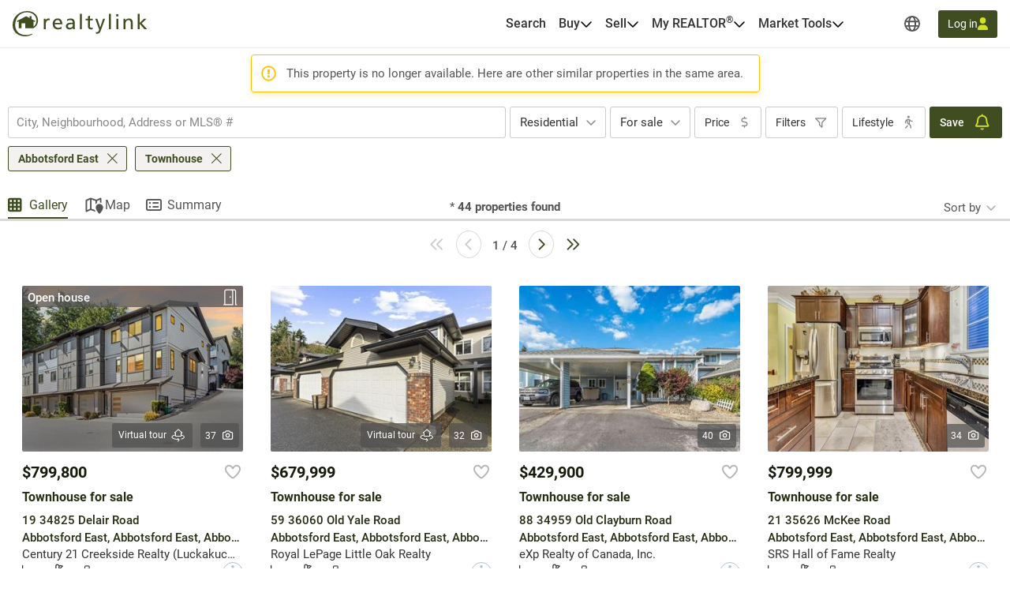

--- FILE ---
content_type: application/javascript
request_url: https://static.locallogic.co/tracking/default.js
body_size: -117
content:
(function () {})();

--- FILE ---
content_type: image/svg+xml
request_url: https://cdn.realtylink.org/public/bc/consumersite/images/logos/powered-by-centris.svg
body_size: 5618
content:
<svg width="195" height="26" viewBox="0 0 195 26" fill="none" xmlns="http://www.w3.org/2000/svg">
<g clip-path="url(#clip0_4531_7674)">
<path d="M1.66 20V5.86H6.76C7.81333 5.86 8.72 6.02667 9.48 6.36C10.2533 6.69333 10.8467 7.21333 11.26 7.92C11.6733 8.61333 11.88 9.51333 11.88 10.62C11.88 11.6867 11.64 12.58 11.16 13.3C10.6933 14.02 10.0533 14.5667 9.24 14.94C8.42667 15.3 7.5 15.48 6.46 15.48H3.78V20H1.66ZM3.78 13.56H6.38C7.39333 13.56 8.20667 13.3267 8.82 12.86C9.43333 12.38 9.74 11.6133 9.74 10.56C9.74 9.64 9.48667 8.95333 8.98 8.5C8.47333 8.03333 7.70667 7.8 6.68 7.8H3.78V13.56ZM17.5186 20.12C16.4253 20.12 15.4986 19.9 14.7386 19.46C13.9786 19.0067 13.3986 18.3733 12.9986 17.56C12.6119 16.7467 12.4186 15.8067 12.4186 14.74C12.4186 13.66 12.6186 12.72 13.0186 11.92C13.4186 11.1067 13.9986 10.4733 14.7586 10.02C15.5186 9.55333 16.4453 9.32 17.5386 9.32C18.6319 9.32 19.5586 9.55333 20.3186 10.02C21.0786 10.4733 21.6519 11.1067 22.0386 11.92C22.4253 12.7333 22.6186 13.68 22.6186 14.76C22.6186 15.8133 22.4186 16.7467 22.0186 17.56C21.6319 18.3733 21.0586 19.0067 20.2986 19.46C19.5519 19.9 18.6253 20.12 17.5186 20.12ZM17.5186 18.28C18.2386 18.28 18.8186 18.12 19.2586 17.8C19.7119 17.48 20.0453 17.0533 20.2586 16.52C20.4719 15.9733 20.5786 15.38 20.5786 14.74C20.5786 14.1 20.4719 13.5133 20.2586 12.98C20.0453 12.4467 19.7119 12.02 19.2586 11.7C18.8186 11.3667 18.2386 11.2 17.5186 11.2C16.8119 11.2 16.2319 11.3667 15.7786 11.7C15.3253 12.02 14.9919 12.4467 14.7786 12.98C14.5786 13.5133 14.4786 14.1 14.4786 14.74C14.4786 15.3933 14.5786 15.9867 14.7786 16.52C14.9919 17.0533 15.3253 17.48 15.7786 17.8C16.2319 18.12 16.8119 18.28 17.5186 18.28ZM25.9327 20L22.6527 9.46H24.9527L27.2727 17.84L29.7127 9.46H32.2927L34.7327 17.84L37.0127 9.46H39.3127L36.0327 20H33.4127L30.9727 11.94L28.5527 20H25.9327ZM44.3844 20.12C43.2777 20.12 42.351 19.8933 41.6044 19.44C40.8577 18.9867 40.291 18.36 39.9044 17.56C39.531 16.7467 39.3444 15.8133 39.3444 14.76C39.3444 13.6933 39.5377 12.7533 39.9244 11.94C40.3244 11.1267 40.8977 10.4867 41.6444 10.02C42.4044 9.55333 43.3177 9.32 44.3844 9.32C45.1977 9.32 45.9044 9.47333 46.5044 9.78C47.1044 10.0733 47.5977 10.4733 47.9844 10.98C48.3844 11.4867 48.6777 12.0533 48.8644 12.68C49.051 13.2933 49.131 13.9333 49.1044 14.6C49.1044 14.7467 49.0977 14.8867 49.0844 15.02C49.071 15.1533 49.0577 15.2933 49.0444 15.44H41.4244C41.4644 15.9733 41.5977 16.46 41.8244 16.9C42.0644 17.34 42.3977 17.6933 42.8244 17.96C43.251 18.2133 43.7777 18.34 44.4044 18.34C44.751 18.34 45.0844 18.3 45.4044 18.22C45.7377 18.1267 46.031 17.9867 46.2844 17.8C46.551 17.6 46.7377 17.3467 46.8444 17.04H48.9244C48.751 17.7467 48.4377 18.3333 47.9844 18.8C47.5444 19.2533 47.0044 19.5867 46.3644 19.8C45.7377 20.0133 45.0777 20.12 44.3844 20.12ZM41.4644 13.8H47.0644C47.051 13.28 46.931 12.82 46.7044 12.42C46.4777 12.0067 46.1644 11.6867 45.7644 11.46C45.3644 11.22 44.8844 11.1 44.3244 11.1C43.711 11.1 43.1977 11.2267 42.7844 11.48C42.3844 11.7333 42.071 12.0667 41.8444 12.48C41.631 12.88 41.5044 13.32 41.4644 13.8ZM50.2288 20V9.46H52.1688L52.2688 10.98C52.5354 10.5667 52.8421 10.24 53.1888 10C53.5354 9.76 53.9154 9.58667 54.3288 9.48C54.7421 9.37333 55.1754 9.32 55.6288 9.32C55.7488 9.32 55.8621 9.32 55.9688 9.32C56.0754 9.32 56.1754 9.32 56.2688 9.32V11.3H55.6288C54.8688 11.3 54.2354 11.4533 53.7288 11.76C53.2354 12.0667 52.8688 12.4933 52.6288 13.04C52.4021 13.5867 52.2888 14.2133 52.2888 14.92V20H50.2288ZM61.2711 20.12C60.1644 20.12 59.2378 19.8933 58.4911 19.44C57.7444 18.9867 57.1778 18.36 56.7911 17.56C56.4178 16.7467 56.2311 15.8133 56.2311 14.76C56.2311 13.6933 56.4244 12.7533 56.8111 11.94C57.2111 11.1267 57.7844 10.4867 58.5311 10.02C59.2911 9.55333 60.2044 9.32 61.2711 9.32C62.0844 9.32 62.7911 9.47333 63.3911 9.78C63.9911 10.0733 64.4844 10.4733 64.8711 10.98C65.2711 11.4867 65.5644 12.0533 65.7511 12.68C65.9378 13.2933 66.0178 13.9333 65.9911 14.6C65.9911 14.7467 65.9844 14.8867 65.9711 15.02C65.9578 15.1533 65.9444 15.2933 65.9311 15.44H58.3111C58.3511 15.9733 58.4844 16.46 58.7111 16.9C58.9511 17.34 59.2844 17.6933 59.7111 17.96C60.1378 18.2133 60.6644 18.34 61.2911 18.34C61.6378 18.34 61.9711 18.3 62.2911 18.22C62.6244 18.1267 62.9178 17.9867 63.1711 17.8C63.4378 17.6 63.6244 17.3467 63.7311 17.04H65.8111C65.6378 17.7467 65.3244 18.3333 64.8711 18.8C64.4311 19.2533 63.8911 19.5867 63.2511 19.8C62.6244 20.0133 61.9644 20.12 61.2711 20.12ZM58.3511 13.8H63.9511C63.9378 13.28 63.8178 12.82 63.5911 12.42C63.3644 12.0067 63.0511 11.6867 62.6511 11.46C62.2511 11.22 61.7711 11.1 61.2111 11.1C60.5978 11.1 60.0844 11.2267 59.6711 11.48C59.2711 11.7333 58.9578 12.0667 58.7311 12.48C58.5178 12.88 58.3911 13.32 58.3511 13.8ZM71.3755 20.12C70.3221 20.12 69.4488 19.8867 68.7555 19.42C68.0755 18.94 67.5621 18.2933 67.2155 17.48C66.8821 16.6667 66.7155 15.7533 66.7155 14.74C66.7155 13.7133 66.8888 12.7933 67.2355 11.98C67.5821 11.1533 68.1088 10.5067 68.8155 10.04C69.5221 9.56 70.4155 9.32 71.4955 9.32C71.8955 9.32 72.2955 9.36667 72.6955 9.46C73.1088 9.55333 73.4888 9.7 73.8355 9.9C74.1955 10.0867 74.5021 10.34 74.7555 10.66V5.86H76.8155V20H74.8355L74.7555 18.56C74.5155 18.92 74.2155 19.22 73.8555 19.46C73.5088 19.6867 73.1221 19.8533 72.6955 19.96C72.2688 20.0667 71.8288 20.12 71.3755 20.12ZM71.7155 18.28C72.3955 18.28 72.9555 18.1133 73.3955 17.78C73.8488 17.4467 74.1888 17.0067 74.4155 16.46C74.6421 15.9133 74.7555 15.32 74.7555 14.68C74.7555 14.0267 74.6421 13.44 74.4155 12.92C74.2021 12.3867 73.8688 11.9667 73.4155 11.66C72.9755 11.34 72.4088 11.18 71.7155 11.18C70.9955 11.18 70.4221 11.3467 69.9955 11.68C69.5688 12 69.2555 12.4333 69.0555 12.98C68.8688 13.5267 68.7755 14.1267 68.7755 14.78C68.7755 15.26 68.8288 15.7133 68.9355 16.14C69.0421 16.5533 69.2088 16.9267 69.4355 17.26C69.6755 17.58 69.9821 17.8333 70.3555 18.02C70.7288 18.1933 71.1821 18.28 71.7155 18.28ZM88.1503 20.12C87.7103 20.12 87.2903 20.0733 86.8903 19.98C86.5036 19.8867 86.137 19.74 85.7903 19.54C85.457 19.3267 85.157 19.0667 84.8903 18.76L84.8303 20H82.8303V5.86H84.8903V10.88C85.2636 10.3733 85.7636 9.98667 86.3903 9.72C87.017 9.45333 87.6636 9.32 88.3303 9.32C89.3836 9.32 90.2503 9.56 90.9303 10.04C91.6103 10.5067 92.1103 11.1467 92.4303 11.96C92.7636 12.76 92.9303 13.6733 92.9303 14.7C92.9303 15.7133 92.757 16.6333 92.4103 17.46C92.0636 18.2733 91.537 18.92 90.8303 19.4C90.137 19.88 89.2436 20.12 88.1503 20.12ZM87.9303 18.3C88.6636 18.3 89.2436 18.1333 89.6703 17.8C90.097 17.4667 90.4036 17.0267 90.5903 16.48C90.777 15.9333 90.8703 15.3467 90.8703 14.72C90.8703 14.0667 90.7703 13.4733 90.5703 12.94C90.3836 12.4067 90.0703 11.98 89.6303 11.66C89.2036 11.34 88.6303 11.18 87.9103 11.18C87.257 11.18 86.7036 11.36 86.2503 11.72C85.797 12.0667 85.4503 12.5133 85.2103 13.06C84.9836 13.6067 84.8703 14.1733 84.8703 14.76C84.8703 15.3733 84.9703 15.9533 85.1703 16.5C85.3836 17.0333 85.717 17.4667 86.1703 17.8C86.6236 18.1333 87.2103 18.3 87.9303 18.3ZM98.6969 24.76C97.8835 24.76 97.0969 24.6467 96.3369 24.42C95.5769 24.2067 94.8835 23.8267 94.2569 23.28L95.0769 21.64C95.5569 22.0267 96.0835 22.3333 96.6569 22.56C97.2435 22.7867 97.8635 22.9 98.5169 22.9C99.5969 22.9 100.377 22.6067 100.857 22.02C101.337 21.4333 101.577 20.6667 101.577 19.72V18.7C101.337 19.0333 101.037 19.3133 100.677 19.54C100.33 19.7533 99.9435 19.9067 99.5169 20C99.0902 20.1067 98.6569 20.16 98.2169 20.16C97.1902 20.16 96.3702 19.9533 95.7569 19.54C95.1569 19.1133 94.7235 18.5333 94.4569 17.8C94.2035 17.0667 94.0769 16.22 94.0769 15.26V9.46H96.1569V14.76C96.1569 15.1867 96.1835 15.6133 96.2369 16.04C96.2902 16.4667 96.4035 16.8533 96.5769 17.2C96.7502 17.5333 97.0035 17.8067 97.3369 18.02C97.6702 18.22 98.1235 18.32 98.6969 18.32C99.4169 18.32 99.9835 18.1467 100.397 17.8C100.81 17.44 101.104 16.9733 101.277 16.4C101.45 15.8133 101.537 15.18 101.537 14.5V9.46H103.597V19.5C103.597 20.3267 103.497 21.0667 103.297 21.72C103.11 22.3733 102.81 22.9267 102.397 23.38C101.997 23.8333 101.49 24.1733 100.877 24.4C100.277 24.64 99.5502 24.76 98.6969 24.76Z" fill="#010159"/>
<path d="M186.427 12.2933C186.427 11.2933 186.781 10.506 187.509 9.91017C188.217 9.33566 189.237 9.03777 190.548 9.03777C191.548 9.03777 192.38 9.22927 193.046 9.56972C193.712 9.91017 194.253 10.3783 194.691 10.9741L193.171 12.4635C192.921 12.0805 192.547 11.7826 192.089 11.5273C191.631 11.272 191.069 11.1443 190.424 11.1443C189.903 11.1443 189.487 11.2507 189.175 11.4209C188.862 11.6124 188.717 11.8678 188.717 12.1869C188.717 12.5912 188.904 12.8678 189.32 13.0168C189.737 13.187 190.34 13.3572 191.173 13.5275C191.61 13.6338 192.047 13.7615 192.463 13.8892C192.88 14.0168 193.275 14.2084 193.608 14.4424C193.941 14.6977 194.191 14.9956 194.399 15.3786C194.607 15.7617 194.711 16.2298 194.711 16.8043C194.711 17.4001 194.607 17.8895 194.399 18.315C194.191 18.7406 193.9 19.1023 193.525 19.3789C193.15 19.6555 192.713 19.8683 192.193 19.996C191.672 20.1237 191.11 20.1875 190.486 20.1875C189.487 20.1875 188.571 20.0173 187.759 19.6768C186.927 19.3364 186.302 18.8044 185.865 18.0384L187.405 16.5277C187.718 17.0809 188.155 17.4852 188.738 17.7405C189.32 17.9959 189.945 18.1022 190.632 18.1022C191.152 18.1022 191.589 18.0171 191.922 17.8469C192.255 17.6767 192.422 17.3788 192.422 16.9532C192.422 16.5489 192.234 16.2723 191.86 16.1021C191.485 15.9319 190.902 15.7617 190.111 15.5914C189.695 15.5063 189.279 15.3999 188.842 15.2723C188.404 15.1446 188.009 14.9531 187.655 14.6977C187.28 14.4637 186.989 14.1445 186.76 13.7615C186.531 13.3785 186.427 12.8891 186.427 12.2933Z" fill="#010159"/>
<path d="M182.139 6.67964C182.139 6.2328 182.284 5.84979 182.596 5.53062C182.888 5.23273 183.263 5.0625 183.72 5.0625C184.158 5.0625 184.532 5.23273 184.844 5.53062C185.136 5.84979 185.302 6.2328 185.302 6.67964C185.302 7.14775 185.136 7.53076 184.844 7.82865C184.532 8.14782 184.158 8.29677 183.72 8.29677C183.263 8.29677 182.888 8.14782 182.596 7.82865C182.284 7.53076 182.139 7.14775 182.139 6.67964ZM184.844 9.29335V19.9324H182.596V9.29335H184.844Z" fill="#010159"/>
<path d="M178.582 9.54845C178.082 9.88889 177.687 10.3783 177.375 10.9741V9.29311H175.21V19.9322H177.458V15.0595C177.458 13.9317 177.666 13.0593 178.103 12.421C178.519 11.7826 179.269 11.4635 180.309 11.4635C180.518 11.4635 180.705 11.4848 180.892 11.506L181.454 9.16544C181.121 9.08033 180.767 9.03777 180.434 9.03777C179.685 9.03777 179.081 9.208 178.582 9.54845Z" fill="#010159"/>
<path d="M171.759 19.932H173.879V17.8042H172.276C171.86 17.8042 171.568 17.7191 171.402 17.5276C171.235 17.3361 171.152 17.0594 171.152 16.6764V11.2505H173.899V9.29293H171.152V6.44166H168.904V9.29293H166.927V11.2505H168.904V16.8254C168.904 18.0169 169.154 18.8468 169.653 19.3149C170.153 19.8043 170.801 19.932 171.759 19.932Z" fill="#010159"/>
<path d="M159.049 10.7613C159.424 10.2081 159.923 9.78251 160.506 9.48461C161.089 9.18672 161.734 9.03777 162.463 9.03777C163.087 9.03777 163.649 9.14416 164.128 9.35694C164.607 9.56972 165.002 9.8889 165.314 10.2719C165.627 10.6549 165.856 11.123 166.022 11.6763C166.168 12.2295 166.251 12.8253 166.251 13.5062V19.9322H163.961V13.8041C163.961 12.9317 163.753 12.272 163.358 11.8465C162.962 11.4209 162.442 11.2081 161.776 11.2081C161.276 11.2081 160.839 11.3145 160.506 11.4848C160.173 11.6763 159.903 11.9316 159.694 12.2508C159.486 12.5912 159.32 12.9742 159.237 13.4211C159.153 13.8892 159.112 14.3786 159.112 14.9105V19.9322H156.864V9.29311H159.049V10.7613Z" fill="#010159"/>
<path d="M145.357 14.6552C145.357 13.8892 145.461 13.1444 145.711 12.4635C145.96 11.7826 146.293 11.1869 146.751 10.6762C147.209 10.1655 147.75 9.78251 148.396 9.48461C149.041 9.18672 149.769 9.03777 150.581 9.03777C151.372 9.03777 152.101 9.18672 152.725 9.46333C153.35 9.73995 153.891 10.123 154.328 10.6124C154.744 11.123 155.077 11.7188 155.306 12.3997C155.514 13.0806 155.639 13.8466 155.639 14.6552V15.3148H147.646V15.3361C147.688 15.8042 147.813 16.1872 148 16.5277C148.187 16.8681 148.416 17.166 148.708 17.3788C148.999 17.5916 149.311 17.7618 149.665 17.8682C150.019 17.9959 150.394 18.0384 150.768 18.0384C151.455 18.0384 152.059 17.9107 152.579 17.6341C153.079 17.3788 153.516 17.0383 153.891 16.6553L154.952 18.5065C154.515 18.9321 153.953 19.3364 153.287 19.6768C152.6 20.0173 151.768 20.1875 150.789 20.1875C149.957 20.1875 149.187 20.0598 148.52 19.7832C147.854 19.5279 147.272 19.1449 146.814 18.6555C146.356 18.1661 145.981 17.5916 145.731 16.9107C145.482 16.2298 145.357 15.485 145.357 14.6552ZM153.183 13.57C153.1 12.8466 152.85 12.2508 152.413 11.7826C151.976 11.3145 151.351 11.0805 150.54 11.0805C149.707 11.0805 149.041 11.3145 148.583 11.7614C148.104 12.2082 147.792 12.804 147.667 13.57H153.183Z" fill="#010159"/>
<path d="M135.75 14.6339C135.75 13.8253 135.875 13.0593 136.145 12.3784C136.416 11.6975 136.791 11.123 137.29 10.6124C137.769 10.123 138.352 9.73995 139.018 9.46333C139.684 9.18672 140.433 9.03777 141.266 9.03777C142.078 9.03777 142.806 9.18672 143.451 9.46333C144.076 9.73995 144.638 10.123 145.117 10.5911L143.764 12.3997C143.431 12.0805 143.077 11.8039 142.66 11.5911C142.244 11.3784 141.745 11.272 141.203 11.272C140.746 11.272 140.329 11.3571 139.955 11.506C139.559 11.6763 139.226 11.889 138.955 12.1869C138.664 12.4848 138.456 12.8253 138.289 13.2296C138.123 13.6551 138.06 14.102 138.06 14.6126C138.06 15.1233 138.123 15.5914 138.289 15.9957C138.456 16.4213 138.664 16.7617 138.955 17.0596C139.226 17.3575 139.559 17.5703 139.934 17.7192C140.308 17.8895 140.725 17.9533 141.183 17.9533C141.765 17.9533 142.265 17.8469 142.702 17.6128C143.139 17.4001 143.535 17.1235 143.868 16.783L145.158 18.6129C144.7 19.081 144.159 19.4428 143.493 19.7407C142.827 20.0386 142.057 20.1875 141.183 20.1875C140.35 20.1875 139.622 20.0598 138.955 19.7832C138.289 19.5279 137.707 19.1449 137.249 18.6555C136.77 18.1661 136.395 17.5703 136.145 16.8894C135.875 16.2085 135.75 15.4638 135.75 14.6339Z" fill="#010159"/>
<path d="M127.476 13.1613C129.424 13.1872 131.237 12.5928 132.725 11.5621C131.628 6.71701 127.33 3.0701 122.145 3.00099C120.908 2.9845 119.714 3.17359 118.599 3.53591C118.589 3.69703 118.581 3.86001 118.579 4.02397C118.513 9.00483 122.495 13.0958 127.475 13.1622L127.476 13.1613Z" fill="#44CBAB"/>
<path d="M119.216 13.9626C119.262 10.5075 117.359 7.48107 114.526 5.9282C112.394 7.90414 111.043 10.7159 111.001 13.8531C110.959 16.9903 112.235 19.8371 114.314 21.8691C117.186 20.3932 119.17 17.4177 119.216 13.9626Z" fill="#D58CE7"/>
<path d="M118.315 23.8813C118.313 24.0453 118.315 24.2075 118.322 24.3698C119.427 24.7617 120.615 24.9825 121.853 24.999C127.038 25.0681 131.431 21.537 132.657 16.7229C131.196 15.652 129.401 15.0104 127.452 14.9844C122.473 14.9181 118.382 18.9014 118.316 23.8823L118.315 23.8813Z" fill="#5C99FF"/>
</g>
<defs>
<clipPath id="clip0_4531_7674">
<rect width="195" height="26" fill="white"/>
</clipPath>
</defs>
</svg>


--- FILE ---
content_type: application/javascript; charset=utf-8
request_url: https://cdn.locallogic.co/sdk/?token=864c447d9dc235a87e0169d0163eabcc86e9610d427ebd06762acf88b74e8aeb3a092df412f1360a&callback=localLogicCallback
body_size: 6616
content:
!function(b,x){function d(e,t){if(e){var n=c[e];if(s[e]=t,n)for(;n.length;)n[0](e,t),n.splice(0,1)}}function u(e,t){e.call&&(e={success:e}),t.length?(e.error||p)(t):(e.success||p)(e)}function f(n,l,o,i){var a,r,e=x,t=o.async,s=(o.numRetries||0)+1,c=o.before||p,d=n.replace(/^(css|img)!/,"");i=i||0,/(^css!|\.css$)/.test(n)?(a=!0,(r=e.createElement("link")).rel="stylesheet",r.href=d):/(^img!|\.(png|gif|jpg|svg)$)/.test(n)?(r=e.createElement("img")).src=d:((r=e.createElement("script")).src=n,r.async=void 0===t||t),!(r.onload=r.onerror=r.onbeforeload=function(e){var t=e.type[0];if(a&&"hideFocus"in r)try{r.sheet.cssText.length||(t="e")}catch(e){18!=e.code&&(t="e")}if("e"==t&&(i+=1)<s)return f(n,l,o,i);l(n,t,e.defaultPrevented)})!==c(n,r)&&e.head.appendChild(r)}function t(e,t,n){var s,c;if(t&&t.trim&&(s=t),c=(s?n:t)||{},s){if(s in l)throw"LoadJS";l[s]=!0}!function(e,t,n){var l,o,i=(e=e.push?e:[e]).length,a=i,r=[];for(l=function(e,t,n){if("e"==t&&r.push(e),"b"==t){if(!n)return;r.push(e)}--i||function(e){u(c,e),d(s,e)}(r)},o=0;o<a;o++)f(e[o],l,n)}(e,0,c)}var p,l,s,c;void 0===b.LOCALLOGIC_NS&&(b.LOCALLOGIC_NS={},b.LOCALLOGIC_NS.sdkToken="864c447d9dc235a87e0169d0163eabcc86e9610d427ebd06762acf88b74e8aeb3a092df412f1360a",b.LOCALLOGIC_NS.callback="localLogicCallback",b.LOCALLOGIC_NS.sdkPath="https://static.locallogic.co/sdk/v2b71be43/",b.LOCALLOGIC_NS.accessToken="eyJhbGciOiJIUzI1NiIsInR5cCI6IkpXVCJ9.eyJob3N0IjoicmVhbHR5bGluay5vcmciLCJzdWIiOiI4NjRjNDQ3ZDlkYzIzNWE4N2UwMTY5ZDAxNjNlYWJjYzg2ZTk2MTBkNDI3ZWJkMDY3NjJhY2Y4OGI3NGU4YWViM2EwOTJkZjQxMmYxMzYwYSIsInNka190eXBlIjoibmV3IiwiaWF0IjoxNzY5MTQ1OTQxfQ.f40TPMY0cfGgei2D2Ei3fiE0YwjPHQougQKNeEpPyhU"),void 0===b.locallogic&&(b.locallogic={}),b.loadjs=(p=function(){},l={},s={},c={},t.ready=function(e,r){return function(e){e=e.push?e:[e];var t,n,l,o=[],i=e.length,a=i;for(t=function(e,t){t.length&&o.push(e),--a||function(e){u(r,e)}(o)};i--;)n=e[i],(l=s[n])?t(n,l):(c[n]=c[n]||[]).push(t)}(e),t},t.done=function(e){d(e,[])},t.reset=function(){l={},s={},c={}},t.isDefined=function(e){return e in l},t),function(e){"use strict";e.xDomainCookie=function(o,e,t,n,l,i){function a(e){S&&(e=":XDC_PAGE: "+e,console.log.apply(console,arguments))}function r(e){g.push(e),s()}function s(){if(p||f)for(;0<g.length;)g.pop()(p)}function c(e,t,n){return f||p?(n=n||h,n=null==t?-100:n,y||function(e,t,n){var l=new Date;l.setTime(l.getTime()+1e3*n*60*60*24);var o=e+"="+t+";path=/;expires="+l.toUTCString()+(m?";secure":"");a("_set_local_cookie",o),x.cookie=o}(e,t,n),p||function(e,t,n){var l={namespace:d,msg_type:"xdsc_write",cookie_name:e,cookie_val:t,expires_days:n,secure_only:m};a("_set_cookie_in_iframe",l),x.getElementById("xdomain_cookie_"+v).contentWindow.postMessage(JSON.stringify(l),o)}(e,t,n),void(_[e]=t)):g.push(function(){c(e,t,n)})}"//"===o.substr(0,2)&&(o=("https:"===b.location.protocol?"https:":"http:")+o);var d=e||"xdsc",u=n||6e3,f=!1,p=!1,g=[],_={},v=(new Date).getTime(),h=30,y=!!t,m=!!l,S=!!i;b.addEventListener("message",function(e){a("_inbound_postmessage",e.origin,e.data);var t=e.origin||e.originalEvent.origin;if(o.substr(0,t.length)===t&&"string"==typeof e.data){var n=null;try{n=JSON.parse(e.data)}catch(e){}"object"!=typeof n||n instanceof Array||"msg_type"in n&&"xdsc_read"===n.msg_type&&"namespace"in n&&n.namespace===d&&(_=n.cookies,f=!0,s())}});var k=x.createElement("iframe");k.style.display="none",k.id="xdomain_cookie_"+v;var L=b.location.origin;L=L||b.location.protocol+"//"+b.location.hostname+(b.location.port?":"+b.location.port:"");var E={namespace:d,window_origin:L,iframe_origin:o,debug:S};return k.src=o+"/xdomain_cookie.html#"+encodeURIComponent(JSON.stringify(E)),x.body.appendChild(k),a("creating iframe",k.src),setTimeout(function(){f||(a("_iframe_load_error_occured"),p=!0,s())},u),{get:function(l,t,o){function n(e,t,n){a("_get_xdomain_cookie_value D",e,t),c(l,t,o),"function"==typeof n&&n(t)}if(o=o||h,a("_get_xdomain_cookie_value A",l),!y){var i=function(e){for(var t=e+"=",n=x.cookie.split(";"),l=0;l<n.length;l++){var o=n[l].trim();if(0===o.indexOf(t))return decodeURIComponent(o.substring(t.length,o.length))}return""}(l);if(i)return a("_get_xdomain_cookie_value B",i),r(function(e){n(!e,i)}),t(i)}r(function(e){if(a("_get_xdomain_cookie_value C",e),e)return n(!1,null,t);n(!e,l in _?_[l]:null,t)})},set:c}}}(this),b.llGetSdkPath=function(){return b.LOCALLOGIC_NS.sdkPath},b.llGetToken=function(){return 0===b.location.href.indexOf("https://www.remax-quebec.com")?"ec605778b2e625b9460668b13600ffe991b413614f3d85256831d6f19a1484893f296ae430e94e5a":0===b.location.href.indexOf("https://www.royallepage.ca")?"bc537d548d9527a45a0520db3d06ddb9b6f7327f1319a6203c04b88c9c61d5836a1f7dca28e84852":b.LOCALLOGIC_NS.sdkToken},b.llUuid=function(){var n=(new Date).getTime();return"xxxxxxxx-xxxx-4xxx-yxxx-xxxxxxxxxxxx".replace(/[xy]/g,function(e){var t=(n+16*Math.random())%16|0;return n=Math.floor(n/16),("x"==e?t:3&t|8).toString(16)})},b.llDecodeEvent=function(e){var t=JSON.parse(atob(e));return t.hasOwnProperty("properties")&&(t.properties=JSON.parse(atob(t.properties))),t},b.llRemoveUnwantedChars=function(e){for(var t in e)e.hasOwnProperty(t)&&("object"==typeof e[t]&&null!==e[t]?e[t]=llRemoveUnwantedChars(e[t]):"string"==typeof e[t]&&(e[t]=e[t].trim().replace(/"/g,"'").replace(/\n/g,"").replace(/\t/g,"").replace(/\s\s/g,"").replace(/[^\x00-\xFF]/g,"")));return e},b.llUseXDomain=function(){var e="undefined"!=typeof InstallTrigger,t=/constructor/i.test(b.HTMLElement)||"[object SafariRemoteNotification]"===(!b.safari||"undefined"!=typeof safari&&safari.pushNotification).toString();return-1===[0!==b.llGetToken().indexOf("927d6e0f8"),!t,!e].indexOf(!1)},b.llDepsLoaded=function(){return-1===["undefined"!=typeof xDomainCookie||!llUseXDomain(),"undefined"!=typeof Sentry||llRemoveSentry()].indexOf(!1)},b.llIsSDKLoaded=function(){return-1===[void 0!==b.locallogic,void 0!==b.llGetToken,void 0!==b.llGetSdkPath].indexOf(!1)},b.llIsTrackingStarted=function(){return!0===b.llTrackingAlreadyStarted},b.llSetPageLoadId=function(){b.pageLoadId=llUuid()},b.llIsDebug=function(){try{return locallogic.DEBUG||-1!==b.location.href.indexOf("locallogic-debug")}catch(e){return!0}},b.llSetVisitorId=function(){var e=!1;if(llUseXDomain())try{var t,n=xDomainCookie("https://static.locallogic.co/cookie");n.get("ll-visitor-id",function(e){t=e&&36===e.length?e:llUuid(),b.llGlobalVisitorId=t,n.set("ll-visitor-id",t,365)},365)}catch(t){e=!0;var l=x.createEvent("Event");l.initEvent("ll-error",!0,!0),l.detail=t,x.dispatchEvent(l)}else e=!0;if(e){var o=(x.cookie.match(/^(?:.*;)?\s*ll-visitor-id\s*=\s*([^;]+)(?:.*)?$/)||[,null])[1]||null;if(null!=o)b.llGlobalVisitorId=o;else{b.llGlobalVisitorId=llUuid();var i=new Date(Date.now()+31536e6).toUTCString();x.cookie="ll-visitor-id="+b.llGlobalVisitorId+"; expires="+i+";path=/;"}}},b.llGetContext=function(){var e={};try{e.visitor_id=llGlobalVisitorId,e.page_load_id=pageLoadId,-1!==llGetSdkPath().indexOf("static.locallogic.co")&&(e.sdk_version=llGetSdkPath().split("/v")[1].split("/")[0])}catch(e){}return e},b.llB64EncodeUnicode=function(e){return btoa(encodeURIComponent(e).replace(/%([0-9A-F]{2})/g,function(e,t){return String.fromCharCode("0x"+t)}))},b.llGetJSON=function(e,t){try{var n=[],l=e.url||"",o=e.parameters||{},i=e.headers||{},a=!0;void 0!==e.isJSON&&(a=e.isJSON),0<Object.keys(o).length&&Object.keys(o).forEach(function(e){n.push([b.encodeURIComponent(e),b.encodeURIComponent(o[e])].join("="))}),0<n.length&&(-1!==l.indexOf("?")?l+="&"+n.join("&"):l+="?"+n.join("&"));var r=new(this.XMLHttpRequest||ActiveXObject)("MSXML2.XMLHTTP.3.0");r.withCredentials=!1,r.open("GET",l,1),0<Object.keys(i).length&&Object.keys(i).forEach(function(e){r.setRequestHeader(e,e[i])}),r.onreadystatechange=function(){var e;3<r.readyState&&(a?(e=""==r.responseText||null==r.responseText?"":JSON.parse(r.responseText.toString()),t(null,e,r)):t(null,r.responseText,r))},r.send()}catch(e){t(e)}},b.llOnRouteChange=function(e){var t;t=history.pushState,history.pushState=function(){t.apply(history,arguments),b.setTimeout(e,500)}},b.llBuildTrackingEvent=function(e,t){try{var n="No Web Storage support";if(void 0!==b.Storage){var l=!1;if(sessionStorage)try{var o="testStorage";sessionStorage.setItem(o,o),sessionStorage.removeItem(o),l=!0}catch(e){l=!1}l&&(sessionStorage.getItem("ll-session-id")||sessionStorage.setItem("ll-session-id",llUuid()),n=sessionStorage.getItem("ll-session-id"))}if("listing"===e)var i=t;else i={event_type:e,meta:{event_time:(new Date).toISOString().replace("T"," ").split(".")[0],visitor_id:b.llGlobalVisitorId,session_id:n,page_load_id:b.pageLoadId,sdk_version:llGetContext().sdk_version},properties:llB64EncodeUnicode(JSON.stringify(t))};return llB64EncodeUnicode(JSON.stringify(i))}catch(e){var a=new XMLHttpRequest;return a.open("POST","https://listings-api.locallogic.co/prod/fe-exception",!0),a.setRequestHeader("Content-Type","application/json"),a.send(JSON.stringify({payload:{level:"llBuildTrackingEvent",key:llGetToken(),properties:llB64EncodeUnicode(JSON.stringify(t)),error:e.message}})),llIsDebug()&&console.log("Error "+e),!1}},b.llTrackEvent=function(c,d){var e;if((-1!==b.location.href.indexOf("localhost:3449")&&console.log("track: ",c,d),!llDropEvent(c))&&("score-click"==c&&((e=x.createEvent("Event")).initEvent("ll-score-click",!0,!0),e.detail={score:d.score,raw_event_name:c},x.dispatchEvent(e)),"poi-map-click"!==c&&"nearby-click"!==c||((e=x.createEvent("Event")).initEvent("ll-poi-click",!0,!0),e.detail={score:d.score,raw_event_name:c},x.dispatchEvent(e)),(e=x.createEvent("Event")).initEvent("ll-*",!0,!0),e.detail={raw_event_name:c},x.dispatchEvent(e),-1===[-1!==b.location.href.indexOf("off_id"),-1!==b.location.href.indexOf("dev.locallogic.co"),-1!==b.location.href.indexOf("localhost:3449"),-1!==b.location.href.indexOf("realtor-qa"),!0===b.llStopTracking,43.6823611===b._LAT&&-79.5623415===b._LNG&&-1!==b.location.href.indexOf("rew.ca")].indexOf(!0))){var u=["assistant-discover","assistant-hide","map-conversion","load-search","lifestyle-load","lifestyle-discover","lifestyle-conversion"];void 0===d&&(d={});var f=b.setInterval(function(){try{if(-1!==[void 0!==b.llGlobalVisitorId,!0===b.llCustomTrackingScriptReady].indexOf(!1))return;if(-1!==u.indexOf(c)){var e=__LL_WIDGETS__().localSchools,t=__LL_WIDGETS__().localMaps,n=__LL_WIDGETS__().localBoundaries,l=__LL_WIDGETS__().localSearch;if(e&&(e.isReady()&&"load-search"===c&&(d.lat=e.getMap().getCenter().lat(),d.lng=e.getMap().getCenter().lng()),e.isReady()&&e.isEnable())){var o=e.selectedItem();o&&(d.selected_school_id=o["school-id"],d.selected_school_name=o.name),d.school_filters=e.selection().join(",")}if(t&&(t.isReady()&&"load-search"===c&&(d.lat=t.getMap().getCenter().lat(),d.lng=t.getMap().getCenter().lng()),t.isReady()&&t.isEnable()&&(d.lifestyle_filters=t.selection().join(","))),n&&(n.isReady()&&"load-search"===c&&(d.lat=n.getMap().getCenter().lat(),d.lng=n.getMap().getCenter().lng()),n.isReady()&&n.isEnable())){var i=n.selectedItem();i&&(d.selected_boundary_id=i["geog-id"],d.selected_boundary_name=i.name)}l&&l.isReady()&&l.isEnable()&&(d.lifestyle_filters=l.selection().join(",")),d.misc=llGetSearchParameters()}if("load-search"===c&&void 0===d.lat)return;if("load"===c&&(b.llLoadEventHasBeenSent=!0),"listing"===c||"load"===c){if(void 0===b.llGetPropertyDetails)return void b.clearInterval(f);if(void 0===b.locallogic._LAT)return;var a=b.llGetPropertyDetails();for(var r in a)a.hasOwnProperty(r)&&""==a[r]&&delete a[r];d.version="1.0.2",d.url=b.location.href,d.address=a.address,delete a.listing_id,delete a.streetAddress,delete a.city,delete a.region,delete a.address,d.property_details=a}llIsListingPage()&&(d.listing_id=llGetPropertyDetails().listing_id,d.region_code=b.locallogic._REGION_CODE,d.segment_hash=b.locallogic._SEGMENT_HASH,d.lat=b.locallogic._LAT,d.lng=b.locallogic._LNG,d.eventType=c,"rental"===llGetPropertyDetails().transaction_type&&(d.transaction_type=llGetPropertyDetails().transaction_type)),d.hasOwnProperty("property_details")?d.property_details.hasOwnProperty("unit_count")&&0<d.property_details.unit_count&&Object.values(d.property_details.units).forEach(function(e){var t=d;t.property_details.version="1.0.2",t.property_details.property_size_sqft=e.dimensions,t.property_details.num_bedrooms=e.beds,t.property_details.num_bathrooms=e.baths,t.property_details.rent=e.rent,formatPayloadAndSend(t,c)}):formatPayloadAndSend(d,c),b.clearInterval(f)}catch(e){var s=new XMLHttpRequest;s.open("POST","https://listings-api.locallogic.co/prod/fe-exception",!0),s.setRequestHeader("Content-Type","application/json"),s.send(JSON.stringify({payload:{level:"catch",key:llGetToken(),listing:d,error:e.message}})),b.clearInterval(f),llIsDebug()&&console.log("caught error "+e)}},100)}},b.formatPayloadAndSend=function(e,t){try{var n="https://analytics.locallogic.co/track/"+llGetToken();"listing"===t&&(n="https://analytics.locallogic.co/listings/"+llGetToken(),b.llListingEventHasBeenSent=!0),payload=llRemoveUnwantedChars(e);var l=llBuildTrackingEvent(t,payload);llIsDebug()?console.log("Send: ",t,payload):!l&&"listing"===t||llGetJSON({url:n,parameters:{data:l}},function(){})}catch(t){var o=new XMLHttpRequest;return o.open("POST","https://listings-api.locallogic.co/prod/fe-exception",!0),o.setRequestHeader("Content-Type","application/json"),o.send(JSON.stringify({payload:{level:"formatPayloadAndSend",key:llGetToken(),payload:llB64EncodeUnicode(JSON.stringify(e)),error:t.message}})),llIsDebug()&&console.log("Error "+t),!1}},b.llOnLoad=function(){llIsListingPage()&&(b.llListingListenersAlreadyAdded||(llAddListingListeners(),b.llListingListenersAlreadyAdded=!0),b.llLoadEventHasBeenSent=!1,b.llListingEventHasBeenSent=!1,b.setTimeout(function(){b.llLoadEventHasBeenSent&&b.llListingEventHasBeenSent||llTrackEvent("listing")},4e3)),llIsSearchPage()&&(b.llSearchListenersAlreadyAdded||(llAddSearchListeners(),b.llSearchListenersAlreadyAdded=!0),void 0!==__LL_WIDGETS__().localSearch?llTrackEvent("lifestyle-load"):llTrackEvent("load-search"))},b.llSDKTrackingHandler=function(e){var t,n=e.detail.eventType;switch(n){case"feedback-approval":t="approval";break;case"feedback-suggestion":t="suggestion";break;case"select-search-score":t="search-select";break;case"unselect-search-score":t="search-unselect";break;default:t=n}llTrackEvent(t,e.detail.eventData)},b.llAddSentry=function(){"undefined"!=typeof Sentry&&(Sentry.init({dsn:"https://a3fa27770c3e47ee873bd5baf2c70aec@sentry.io/1388403",whitelistUrls:["/https?://((cdn|static).)?locallogic.co/"],blacklistUrls:[/graph\.facebook\.com/i,/connect\.facebook\.net\/en_US\/all\.js/i,/extensions\//i,/^chrome:\/\//i,/https?:\/\/((www)\.)?realtor\.ca/,/:3449/],sampleRate:.01}),b.llErrorHandler=function(t){locallogic.DEBUG&&console.log("sending to sentry:"+t.detail);try{t.detail.tag?Sentry.withScope(function(e){e.setTag("cljs-tag",t.detail.tag),Sentry.captureException(t.detail.err)}):Sentry.captureException(t.detail.err)}catch(e){}},x.addEventListener("ll-error",b.llErrorHandler))},b.llDropEvent=function(e){return!1},b.llLoadJquery=function(){return-1<b.llGetToken().indexOf("924b6e5da")},b.llIsListingPage=function(){return!1},b.llIsSearchPage=function(){return!1},b.llIsDesktop=function(){return!1},b.llIsMobile=function(){return!1},b.llGetSearchParameters=function(){return{}},b.llGetPropertyDetails=function(){return{}},b.llAddSearchListeners=function(){},b.llAddListingListeners=function(){},b.llIsInDev=function(){return-1!==b.location.href.indexOf(":3449")},b.__LL_WIDGETS__=function(){return{}},b.llRemoveSentry=function(){return-1<b.llGetToken().indexOf("e5424b57a3d")||b.llGetToken().indexOf("924b6e5da7d")},"__USER_DEFINED_CALLBACK__"!==b.LOCALLOGIC_NS&&function(){var e=["https://cdnjs.cloudflare.com/ajax/libs/Turf.js/5.1.5/turf.min.js","https://unpkg.com/react@16/umd/react.production.min.js"];llRemoveSentry()||e.push("https://unpkg.com/@sentry/browser@6.19.1/bundles/bundle.min.js");var t=[];t=llIsInDev()?["assets/framework.js","assets/dictionary.js","assets/icons.js","assets/svg-paths.js","assets/widget-designs.js","assets/sdk-is-ready.js"]:[llGetSdkPath()+"assets/framework.min.js",llGetSdkPath()+"assets/all-assets.min.js"],loadjs(e,"essentials",{async:!0}),loadjs.ready("essentials",{success:function(){loadjs(t,"framework",{async:!1}),loadjs.ready("framework",{success:function(){if(void 0!==b.LOCALLOGIC_NS.callback)var o=b.setInterval(function(){if(b.LL_SDK_IS_READY){for(var e=b.LOCALLOGIC_NS.callback.split("."),t=b,n=0,l=e.length;n<l;n++)void 0!==t[e[n]]&&(t=t[e[n]]);"function"==typeof t&&t(),b.clearInterval(o)}},50)},error:function(e){console.log(e)}})},error:function(e){console.log(e)}})}(),function e(){try{if(!llIsSDKLoaded())return void(llIsDebug()&&console.log("commons running before SDK is loaded"));if(llIsTrackingStarted())return;if(llDepsLoaded()){var t;llRemoveSentry()||llAddSentry(),llSetVisitorId(),llSetPageLoadId(),b.locallogic._track=llTrackEvent,x.addEventListener("ll-tracking",b.llSDKTrackingHandler),"b7505b4db"!==llGetToken().substring(0,9)&&("undefined"!=typeof jQuery?((t=x.createElement("script")).setAttribute("src",llGetSdkPath()+"assets/custom/custom-"+llGetToken()+".js"),t.setAttribute("async",""),t.setAttribute("defer",""),t.addEventListener("load",function(){b.llTrackingAlreadyStarted=!0,b.llCustomTrackingScriptReady=!0,llOnRouteChange(llOnLoad),llOnLoad()})):((t=x.createElement("script")).setAttribute("src","https://code.jquery.com/jquery-3.6.0.slim.min.js"),t.setAttribute("async",""),t.setAttribute("defer",""),t.addEventListener("load",function(){var e=x.createElement("script");e.setAttribute("src",llGetSdkPath()+"assets/custom/custom-"+llGetToken()+".js"),e.setAttribute("async",""),e.setAttribute("defer",""),e.addEventListener("load",function(){b.llTrackingAlreadyStarted=!0,b.llCustomTrackingScriptReady=!0,llOnRouteChange(llOnLoad),llOnLoad()}),x.getElementsByTagName("head")[0].appendChild(e)})),x.getElementsByTagName("head")[0].appendChild(t))}else{llIsDebug()&&console.log("commons running before essential deps are loaded");var n=b.setInterval(function(){llDepsLoaded()&&(e(),b.clearInterval(n))},100)}}catch(e){llIsDebug()&&console.log("Error "+e)}}()}(window,document);